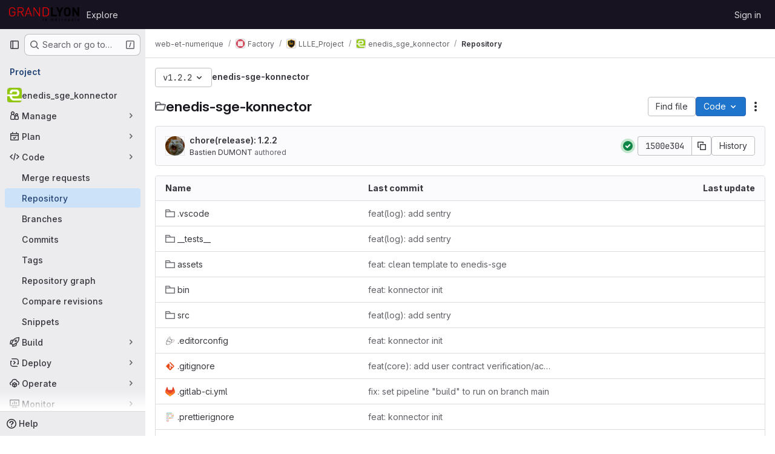

--- FILE ---
content_type: text/html; charset=utf-8
request_url: https://forge.grandlyon.com/web-et-numerique/factory/llle_project/enedis-sge-konnector/-/tree/v1.2.2
body_size: 10715
content:




<!DOCTYPE html>
<html class="gl-system ui-neutral with-top-bar with-header " lang="en">
<head prefix="og: http://ogp.me/ns#">
<meta charset="utf-8">
<meta content="IE=edge" http-equiv="X-UA-Compatible">
<meta content="width=device-width, initial-scale=1" name="viewport">
<title>Files · v1.2.2 · web-et-numerique / Factory / LLLE_Project / enedis_sge_konnector · GitLab</title>
<script>
//<![CDATA[
window.gon={};gon.api_version="v4";gon.default_avatar_url="https://forge.grandlyon.com/assets/no_avatar-849f9c04a3a0d0cea2424ae97b27447dc64a7dbfae83c036c45b403392f0e8ba.png";gon.max_file_size=50;gon.asset_host=null;gon.webpack_public_path="/assets/webpack/";gon.relative_url_root="";gon.user_color_mode="gl-system";gon.user_color_scheme="white";gon.markdown_surround_selection=null;gon.markdown_automatic_lists=null;gon.markdown_maintain_indentation=null;gon.math_rendering_limits_enabled=true;gon.allow_immediate_namespaces_deletion=true;gon.recaptcha_api_server_url="https://www.recaptcha.net/recaptcha/api.js";gon.recaptcha_sitekey=null;gon.gitlab_url="https://forge.grandlyon.com";gon.promo_url="https://about.gitlab.com";gon.forum_url="https://forum.gitlab.com";gon.docs_url="https://docs.gitlab.com";gon.revision="d80c7ce7b0f";gon.feature_category="source_code_management";gon.gitlab_logo="/assets/gitlab_logo-2957169c8ef64c58616a1ac3f4fc626e8a35ce4eb3ed31bb0d873712f2a041a0.png";gon.secure=true;gon.sprite_icons="/assets/icons-62cd41f10569bb5050df02409792752f47c042aa91f8d59f11b48b79e724f90d.svg";gon.sprite_file_icons="/assets/file_icons/file_icons-88a95467170997d6a4052c781684c8250847147987090747773c1ee27c513c5f.svg";gon.illustrations_path="/images/illustrations.svg";gon.emoji_sprites_css_path="/assets/emoji_sprites-bd26211944b9d072037ec97cb138f1a52cd03ef185cd38b8d1fcc963245199a1.css";gon.emoji_backend_version=4;gon.gridstack_css_path="/assets/lazy_bundles/gridstack-f42069e5c7b1542688660592b48f2cbd86e26b77030efd195d124dbd8fe64434.css";gon.test_env=false;gon.disable_animations=false;gon.suggested_label_colors={"#cc338b":"Magenta-pink","#dc143c":"Crimson","#c21e56":"Rose red","#cd5b45":"Dark coral","#ed9121":"Carrot orange","#eee600":"Titanium yellow","#009966":"Green-cyan","#8fbc8f":"Dark sea green","#6699cc":"Blue-gray","#e6e6fa":"Lavender","#9400d3":"Dark violet","#330066":"Deep violet","#36454f":"Charcoal grey","#808080":"Gray"};gon.first_day_of_week=1;gon.time_display_relative=true;gon.time_display_format=0;gon.ee=false;gon.jh=false;gon.dot_com=false;gon.uf_error_prefix="UF";gon.pat_prefix="";gon.keyboard_shortcuts_enabled=true;gon.broadcast_message_dismissal_path=null;gon.diagramsnet_url="https://embed.diagrams.net";gon.features={"uiForOrganizations":false,"organizationSwitching":false,"findAndReplace":false,"removeMonitorMetrics":true,"workItemViewForIssues":true,"newProjectCreationForm":false,"workItemsClientSideBoards":false,"glqlWorkItems":false,"glqlAggregation":false,"glqlTypescript":false,"whatsNewFeaturedCarousel":true,"paneledView":false,"imageLightboxes":false,"archiveGroup":false,"projectStudioEnabled":false,"duoSideRail":false,"inlineBlame":false,"directoryCodeDropdownUpdates":true,"repositoryFileTreeBrowser":false};
//]]>
</script>

<script>
//<![CDATA[
const root = document.documentElement;
if (window.matchMedia('(prefers-color-scheme: dark)').matches) {
  root.classList.add('gl-dark');
}

window.matchMedia('(prefers-color-scheme: dark)').addEventListener('change', (e) => {
  if (e.matches) {
    root.classList.add('gl-dark');
  } else {
    root.classList.remove('gl-dark');
  }
});

//]]>
</script>
<script>
//<![CDATA[
var gl = window.gl || {};
gl.startup_calls = {"/web-et-numerique/factory/llle_project/enedis-sge-konnector/-/refs/v1.2.2/logs_tree/?format=json\u0026offset=0":{},"/web-et-numerique/factory/llle_project/enedis-sge-konnector/-/blob/v1.2.2/README.md?format=json\u0026viewer=rich":{}};
gl.startup_graphql_calls = [{"query":"query pathLastCommit($projectPath: ID!, $path: String, $ref: String!, $refType: RefType) {\n  project(fullPath: $projectPath) {\n    __typename\n    id\n    repository {\n      __typename\n      lastCommit(path: $path, ref: $ref, refType: $refType) {\n        __typename\n        id\n        sha\n        title\n        titleHtml\n        descriptionHtml\n        message\n        webPath\n        committerName\n        committerEmail\n        committedDate\n        authoredDate\n        authorName\n        authorEmail\n        authorGravatar\n        author {\n          __typename\n          id\n          name\n          avatarUrl\n          webPath\n        }\n        signature {\n          __typename\n          ... on GpgSignature {\n            gpgKeyPrimaryKeyid\n            verificationStatus\n          }\n          ... on X509Signature {\n            verificationStatus\n            x509Certificate {\n              id\n              subject\n              subjectKeyIdentifier\n              x509Issuer {\n                id\n                subject\n                subjectKeyIdentifier\n              }\n            }\n          }\n          ... on SshSignature {\n            verificationStatus\n            keyFingerprintSha256\n          }\n        }\n        pipelines(ref: $ref, first: 1) {\n          __typename\n          edges {\n            __typename\n            node {\n              __typename\n              id\n              detailedStatus {\n                __typename\n                id\n                detailsPath\n                icon\n                text\n              }\n            }\n          }\n        }\n      }\n    }\n  }\n}\n","variables":{"projectPath":"web-et-numerique/factory/llle_project/enedis-sge-konnector","ref":"v1.2.2","path":"","refType":null}},{"query":"query getPermissions($projectPath: ID!) {\n  project(fullPath: $projectPath) {\n    id\n    __typename\n    userPermissions {\n      __typename\n      pushCode\n      forkProject\n      createMergeRequestIn\n    }\n  }\n}\n","variables":{"projectPath":"web-et-numerique/factory/llle_project/enedis-sge-konnector"}},{"query":"fragment PageInfo on PageInfo {\n  __typename\n  hasNextPage\n  hasPreviousPage\n  startCursor\n  endCursor\n}\n\nfragment TreeEntry on Entry {\n  __typename\n  id\n  sha\n  name\n  flatPath\n  type\n}\n\nquery getFiles(\n  $projectPath: ID!\n  $path: String\n  $ref: String!\n  $refType: RefType\n  $pageSize: Int!\n  $nextPageCursor: String\n) {\n  project(fullPath: $projectPath) {\n    id\n    __typename\n    repository {\n      __typename\n      tree(path: $path, ref: $ref, refType: $refType) {\n        __typename\n        trees(first: $pageSize, after: $nextPageCursor) {\n          __typename\n          edges {\n            __typename\n            node {\n              ...TreeEntry\n              webPath\n            }\n          }\n          pageInfo {\n            ...PageInfo\n          }\n        }\n        submodules(first: $pageSize, after: $nextPageCursor) {\n          __typename\n          edges {\n            __typename\n            node {\n              ...TreeEntry\n              webUrl\n              treeUrl\n            }\n          }\n          pageInfo {\n            ...PageInfo\n          }\n        }\n        blobs(first: $pageSize, after: $nextPageCursor) {\n          __typename\n          edges {\n            __typename\n            node {\n              ...TreeEntry\n              mode\n              webPath\n              lfsOid\n            }\n          }\n          pageInfo {\n            ...PageInfo\n          }\n        }\n      }\n    }\n  }\n}\n","variables":{"nextPageCursor":"","pageSize":100,"projectPath":"web-et-numerique/factory/llle_project/enedis-sge-konnector","ref":"v1.2.2","path":"/","refType":null}}];

if (gl.startup_calls && window.fetch) {
  Object.keys(gl.startup_calls).forEach(apiCall => {
   gl.startup_calls[apiCall] = {
      fetchCall: fetch(apiCall, {
        // Emulate XHR for Rails AJAX request checks
        headers: {
          'X-Requested-With': 'XMLHttpRequest'
        },
        // fetch won’t send cookies in older browsers, unless you set the credentials init option.
        // We set to `same-origin` which is default value in modern browsers.
        // See https://github.com/whatwg/fetch/pull/585 for more information.
        credentials: 'same-origin'
      })
    };
  });
}
if (gl.startup_graphql_calls && window.fetch) {
  const headers = {"X-CSRF-Token":"MNZK1ufOR9bkzaICcrfrYUyLOQiBy4Jbu3SCKHLkwW6X03jL52WQh0937LcrBpdQVme8vgqki97Ycag6kq3NRg","x-gitlab-feature-category":"source_code_management"};
  const url = `https://forge.grandlyon.com/api/graphql`

  const opts = {
    method: "POST",
    headers: {
      "Content-Type": "application/json",
      ...headers,
    }
  };

  gl.startup_graphql_calls = gl.startup_graphql_calls.map(call => ({
    ...call,
    fetchCall: fetch(url, {
      ...opts,
      credentials: 'same-origin',
      body: JSON.stringify(call)
    })
  }))
}


//]]>
</script>



<meta content="light dark" name="color-scheme">
<link rel="stylesheet" href="/assets/application-31997b571ca7c6b3558c28dfe4ebb89a7935fcc042016b30cf4f655121658183.css" media="(prefers-color-scheme: light)" />
<link rel="stylesheet" href="/assets/application_dark-33557c9068371143727a4d6503db8b1d2946038c722ac6e5815522dee2e9ed17.css" media="(prefers-color-scheme: dark)" />
<link rel="stylesheet" href="/assets/page_bundles/tree-c8b2da86bd9f1872e6c1dc4ce2c95ee33b47a7181079717517d2a6cbe182fbf0.css" /><link rel="stylesheet" href="/assets/page_bundles/commit_description-9e7efe20f0cef17d0606edabfad0418e9eb224aaeaa2dae32c817060fa60abcc.css" /><link rel="stylesheet" href="/assets/page_bundles/projects-6c68dbce82c8ad08ca756be341b31c8cb69af645ef5c77d4f873fa7df3002537.css" /><link rel="stylesheet" href="/assets/page_bundles/work_items-9c736722b9bb76f2c57757ed1bae3a5e79456e78cba897d309ea0aab9503330c.css" /><link rel="stylesheet" href="/assets/page_bundles/notes_shared-57a4db43ec755df32d86f7c5cdd49148a3b4135f33e08d3eee766fa405736239.css" />
<link rel="stylesheet" href="/assets/application_utilities-e3b0c44298fc1c149afbf4c8996fb92427ae41e4649b934ca495991b7852b855.css" media="(prefers-color-scheme: light)" />
<link rel="stylesheet" href="/assets/application_utilities_dark-e3b0c44298fc1c149afbf4c8996fb92427ae41e4649b934ca495991b7852b855.css" media="(prefers-color-scheme: dark)" />
<link rel="stylesheet" href="/assets/tailwind-a9fde9b8ef840a75f25766bd8ab8b53262d10d4a4925fa5da3838923cf8e482f.css" />


<link rel="stylesheet" href="/assets/fonts-deb7ad1d55ca77c0172d8538d53442af63604ff490c74acc2859db295c125bdb.css" />
<link rel="stylesheet" href="/assets/highlight/themes/white-be4fdae1a25a255ed59f155dc9b7449697d7552a98dd3965643301056c8f426a.css" media="(prefers-color-scheme: light)" />
<link rel="stylesheet" href="/assets/highlight/themes/dark-77ed54f14352adb6ae26be56730f321e0273576f8be6e1f73d1d2ac3ec191a0b.css" media="(prefers-color-scheme: dark)" />

<script src="/assets/webpack/runtime.e50f31f5.bundle.js" defer="defer"></script>
<script src="/assets/webpack/main.0ac71cf5.chunk.js" defer="defer"></script>
<script src="/assets/webpack/tracker.4ac2efa2.chunk.js" defer="defer"></script>
<script>
//<![CDATA[
window.snowplowOptions = {"namespace":"gl","hostname":"forge.grandlyon.com:443","postPath":"/-/collect_events","forceSecureTracker":true,"appId":"gitlab_sm"}

gl = window.gl || {};
gl.snowplowStandardContext = {"schema":"iglu:com.gitlab/gitlab_standard/jsonschema/1-1-7","data":{"environment":"self-managed","source":"gitlab-rails","correlation_id":"01KFRR5F746EPWGD5ZPRFBV8V8","plan":"free","extra":{},"user_id":null,"global_user_id":null,"user_type":null,"is_gitlab_team_member":null,"namespace_id":214,"ultimate_parent_namespace_id":23,"project_id":754,"feature_enabled_by_namespace_ids":null,"realm":"self-managed","instance_id":"48716bfe-7084-4f8b-83ad-79f1587d3db3","unique_instance_id":"1b11fea4-7783-526a-8b34-def91ab70232","host_name":"forge.grandlyon.com","instance_version":"18.5.5","context_generated_at":"2026-01-24T19:37:15.878Z"}}
gl.snowplowPseudonymizedPageUrl = "https://forge.grandlyon.com/namespace214/project754/-/tree/v1.2.2";
gl.maskedDefaultReferrerUrl = null;
gl.ga4MeasurementId = 'G-ENFH3X7M5Y';
gl.duoEvents = [];
gl.onlySendDuoEvents = true;


//]]>
</script>
<link rel="preload" href="/assets/application_utilities-e3b0c44298fc1c149afbf4c8996fb92427ae41e4649b934ca495991b7852b855.css" as="style" type="text/css">
<link rel="preload" href="/assets/application-31997b571ca7c6b3558c28dfe4ebb89a7935fcc042016b30cf4f655121658183.css" as="style" type="text/css">
<link rel="preload" href="/assets/highlight/themes/white-be4fdae1a25a255ed59f155dc9b7449697d7552a98dd3965643301056c8f426a.css" as="style" type="text/css">




<script src="/assets/webpack/commons-pages.groups.new-pages.import.gitlab_projects.new-pages.import.manifest.new-pages.projects.n-44c6c18e.3cf8684d.chunk.js" defer="defer"></script>
<script src="/assets/webpack/commons-pages.search.show-super_sidebar.c76916f4.chunk.js" defer="defer"></script>
<script src="/assets/webpack/super_sidebar.40335732.chunk.js" defer="defer"></script>
<script src="/assets/webpack/commons-pages.projects-pages.projects.activity-pages.projects.alert_management.details-pages.project-2e472f70.e1b4e5a0.chunk.js" defer="defer"></script>
<script src="/assets/webpack/17193943.3d5c0e15.chunk.js" defer="defer"></script>
<script src="/assets/webpack/commons-pages.groups.packages-pages.groups.registry.repositories-pages.projects.blob.show-pages.proj-5dce5667.6347520c.chunk.js" defer="defer"></script>
<script src="/assets/webpack/commons-pages.projects.blob.show-pages.projects.branches.new-pages.projects.commits.show-pages.proje-81161c0b.37bbe678.chunk.js" defer="defer"></script>
<script src="/assets/webpack/commons-pages.import.bitbucket_server.new-pages.import.gitea.new-pages.import.gitlab_projects.new-pa-7a549248.df49ec20.chunk.js" defer="defer"></script>
<script src="/assets/webpack/dbe6a049.8c51c52f.chunk.js" defer="defer"></script>
<script src="/assets/webpack/commons-pages.projects.blob.show-pages.projects.show-pages.projects.snippets.edit-pages.projects.sni-42df7d4c.3a43e86e.chunk.js" defer="defer"></script>
<script src="/assets/webpack/commons-pages.projects.blob.show-pages.projects.show-pages.projects.snippets.show-pages.projects.tre-c684fcf6.6831d9b8.chunk.js" defer="defer"></script>
<script src="/assets/webpack/commons-pages.projects.blob.edit-pages.projects.blob.new-pages.projects.blob.show-pages.projects.sho-ec79e51c.2a8f769a.chunk.js" defer="defer"></script>
<script src="/assets/webpack/commons-pages.projects.blob.show-pages.projects.commits.show-pages.projects.show-pages.projects.tree.show.7f54bbc2.chunk.js" defer="defer"></script>
<script src="/assets/webpack/commons-pages.projects.blob.show-pages.projects.show-pages.projects.tree.show-pages.search.show.d1fa2a17.chunk.js" defer="defer"></script>
<script src="/assets/webpack/commons-pages.projects.blame.show-pages.projects.blob.show-pages.projects.show-pages.projects.tree.show.074f3747.chunk.js" defer="defer"></script>
<script src="/assets/webpack/commons-pages.projects.blob.show-pages.projects.show-pages.projects.tree.show.886680a5.chunk.js" defer="defer"></script>
<script src="/assets/webpack/commons-pages.projects.blob.show-pages.projects.tree.show-treeList.eff359d3.chunk.js" defer="defer"></script>
<script src="/assets/webpack/pages.projects.tree.show.f22ab7f9.chunk.js" defer="defer"></script>

<meta content="object" property="og:type">
<meta content="GitLab" property="og:site_name">
<meta content="Files · v1.2.2 · web-et-numerique / Factory / LLLE_Project / enedis_sge_konnector · GitLab" property="og:title">
<meta content="Retrieving consumption data from Enedis SGE SOAP api" property="og:description">
<meta content="https://forge.grandlyon.com/uploads/-/system/project/avatar/754/Logo_enedis_header.png" property="og:image">
<meta content="64" property="og:image:width">
<meta content="64" property="og:image:height">
<meta content="https://forge.grandlyon.com/web-et-numerique/factory/llle_project/enedis-sge-konnector/-/tree/v1.2.2" property="og:url">
<meta content="summary" property="twitter:card">
<meta content="Files · v1.2.2 · web-et-numerique / Factory / LLLE_Project / enedis_sge_konnector · GitLab" property="twitter:title">
<meta content="Retrieving consumption data from Enedis SGE SOAP api" property="twitter:description">
<meta content="https://forge.grandlyon.com/uploads/-/system/project/avatar/754/Logo_enedis_header.png" property="twitter:image">

<meta name="csrf-param" content="authenticity_token" />
<meta name="csrf-token" content="IxuY3HGH30NCT884EXst6OdDKbIqbwNRgOLhKt8Kqq2EHqrBcSwIEun1gY1IylHZ_a-sBKEACtTj58s4P0OmhQ" />
<meta name="csp-nonce" />
<meta name="action-cable-url" content="/-/cable" />
<link href="/-/manifest.json" rel="manifest">
<link rel="icon" type="image/png" href="/uploads/-/system/appearance/favicon/1/Favicon_Forge_Logicielle.png" id="favicon" data-original-href="/uploads/-/system/appearance/favicon/1/Favicon_Forge_Logicielle.png" />
<link rel="apple-touch-icon" type="image/x-icon" href="/assets/apple-touch-icon-b049d4bc0dd9626f31db825d61880737befc7835982586d015bded10b4435460.png" />
<link href="/search/opensearch.xml" rel="search" title="Search GitLab" type="application/opensearchdescription+xml">
<link rel="alternate" type="application/atom+xml" title="enedis_sge_konnector:v1.2.2 commits" href="https://forge.grandlyon.com/web-et-numerique/factory/llle_project/enedis-sge-konnector/-/commits/v1.2.2?format=atom" />




<meta content="Retrieving consumption data from Enedis SGE SOAP api" name="description">
<meta content="#ececef" name="theme-color">
</head>

<body class="tab-width-8 gl-browser-chrome gl-platform-mac body-fixed-scrollbar" data-group="llle_project" data-group-full-path="web-et-numerique/factory/llle_project" data-namespace-id="214" data-page="projects:tree:show" data-page-type-id="v1.2.2" data-project="enedis-sge-konnector" data-project-full-path="web-et-numerique/factory/llle_project/enedis-sge-konnector" data-project-id="754" data-project-studio-available="false" data-project-studio-enabled="false">
<div id="js-tooltips-container"></div>

<script>
//<![CDATA[
gl = window.gl || {};
gl.client = {"isChrome":true,"isMac":true};


//]]>
</script>


<header class="header-logged-out" data-testid="navbar">
<a class="gl-sr-only gl-accessibility" href="#content-body">Skip to content</a>
<div class="container-fluid">
<nav aria-label="Explore GitLab" class="header-logged-out-nav gl-flex gl-gap-3 gl-justify-between">
<div class="gl-flex gl-items-center gl-gap-1">
<span class="gl-sr-only">GitLab</span>
<a title="Homepage" id="logo" class="header-logged-out-logo has-tooltip" aria-label="Homepage" data-track-label="main_navigation" data-track-action="click_gitlab_logo_link" data-track-property="navigation_top" href="/"><img class="brand-header-logo lazy" alt="" data-src="/uploads/-/system/appearance/header_logo/1/logo-grand-lyon-la-metropole.png" src="[data-uri]" />
</a></div>
<ul class="gl-list-none gl-p-0 gl-m-0 gl-flex gl-gap-3 gl-items-center gl-grow">
<li class="header-logged-out-nav-item">
<a class="" href="/explore">Explore</a>
</li>
</ul>
<ul class="gl-list-none gl-p-0 gl-m-0 gl-flex gl-gap-3 gl-items-center gl-justify-end">
<li class="header-logged-out-nav-item">
<a href="/users/sign_in?redirect_to_referer=yes">Sign in</a>
</li>
</ul>
</nav>
</div>
</header>

<div class="layout-page page-with-super-sidebar">
<aside class="js-super-sidebar super-sidebar super-sidebar-loading" data-command-palette="{&quot;project_files_url&quot;:&quot;/web-et-numerique/factory/llle_project/enedis-sge-konnector/-/files/v1.2.2?format=json&quot;,&quot;project_blob_url&quot;:&quot;/web-et-numerique/factory/llle_project/enedis-sge-konnector/-/blob/v1.2.2&quot;}" data-force-desktop-expanded-sidebar="" data-is-saas="false" data-root-path="/" data-sidebar="{&quot;is_logged_in&quot;:false,&quot;compare_plans_url&quot;:&quot;https://about.gitlab.com/pricing&quot;,&quot;context_switcher_links&quot;:[{&quot;title&quot;:&quot;Explore&quot;,&quot;link&quot;:&quot;/explore&quot;,&quot;icon&quot;:&quot;compass&quot;}],&quot;current_menu_items&quot;:[{&quot;id&quot;:&quot;project_overview&quot;,&quot;title&quot;:&quot;enedis_sge_konnector&quot;,&quot;avatar&quot;:&quot;/uploads/-/system/project/avatar/754/Logo_enedis_header.png&quot;,&quot;entity_id&quot;:754,&quot;link&quot;:&quot;/web-et-numerique/factory/llle_project/enedis-sge-konnector&quot;,&quot;link_classes&quot;:&quot;shortcuts-project&quot;,&quot;is_active&quot;:false},{&quot;id&quot;:&quot;manage_menu&quot;,&quot;title&quot;:&quot;Manage&quot;,&quot;icon&quot;:&quot;users&quot;,&quot;avatar_shape&quot;:&quot;rect&quot;,&quot;link&quot;:&quot;/web-et-numerique/factory/llle_project/enedis-sge-konnector/activity&quot;,&quot;is_active&quot;:false,&quot;items&quot;:[{&quot;id&quot;:&quot;activity&quot;,&quot;title&quot;:&quot;Activity&quot;,&quot;link&quot;:&quot;/web-et-numerique/factory/llle_project/enedis-sge-konnector/activity&quot;,&quot;link_classes&quot;:&quot;shortcuts-project-activity&quot;,&quot;is_active&quot;:false},{&quot;id&quot;:&quot;members&quot;,&quot;title&quot;:&quot;Members&quot;,&quot;link&quot;:&quot;/web-et-numerique/factory/llle_project/enedis-sge-konnector/-/project_members&quot;,&quot;is_active&quot;:false},{&quot;id&quot;:&quot;labels&quot;,&quot;title&quot;:&quot;Labels&quot;,&quot;link&quot;:&quot;/web-et-numerique/factory/llle_project/enedis-sge-konnector/-/labels&quot;,&quot;is_active&quot;:false}],&quot;separated&quot;:false},{&quot;id&quot;:&quot;plan_menu&quot;,&quot;title&quot;:&quot;Plan&quot;,&quot;icon&quot;:&quot;planning&quot;,&quot;avatar_shape&quot;:&quot;rect&quot;,&quot;link&quot;:&quot;/web-et-numerique/factory/llle_project/enedis-sge-konnector/-/issues&quot;,&quot;is_active&quot;:false,&quot;items&quot;:[{&quot;id&quot;:&quot;project_issue_list&quot;,&quot;title&quot;:&quot;Issues&quot;,&quot;link&quot;:&quot;/web-et-numerique/factory/llle_project/enedis-sge-konnector/-/issues&quot;,&quot;link_classes&quot;:&quot;shortcuts-issues has-sub-items&quot;,&quot;pill_count_field&quot;:&quot;openIssuesCount&quot;,&quot;pill_count_dynamic&quot;:false,&quot;is_active&quot;:false},{&quot;id&quot;:&quot;boards&quot;,&quot;title&quot;:&quot;Issue boards&quot;,&quot;link&quot;:&quot;/web-et-numerique/factory/llle_project/enedis-sge-konnector/-/boards&quot;,&quot;link_classes&quot;:&quot;shortcuts-issue-boards&quot;,&quot;is_active&quot;:false},{&quot;id&quot;:&quot;milestones&quot;,&quot;title&quot;:&quot;Milestones&quot;,&quot;link&quot;:&quot;/web-et-numerique/factory/llle_project/enedis-sge-konnector/-/milestones&quot;,&quot;is_active&quot;:false},{&quot;id&quot;:&quot;project_wiki&quot;,&quot;title&quot;:&quot;Wiki&quot;,&quot;link&quot;:&quot;/web-et-numerique/factory/llle_project/enedis-sge-konnector/-/wikis/home&quot;,&quot;link_classes&quot;:&quot;shortcuts-wiki&quot;,&quot;is_active&quot;:false}],&quot;separated&quot;:false},{&quot;id&quot;:&quot;code_menu&quot;,&quot;title&quot;:&quot;Code&quot;,&quot;icon&quot;:&quot;code&quot;,&quot;avatar_shape&quot;:&quot;rect&quot;,&quot;link&quot;:&quot;/web-et-numerique/factory/llle_project/enedis-sge-konnector/-/merge_requests&quot;,&quot;is_active&quot;:true,&quot;items&quot;:[{&quot;id&quot;:&quot;project_merge_request_list&quot;,&quot;title&quot;:&quot;Merge requests&quot;,&quot;link&quot;:&quot;/web-et-numerique/factory/llle_project/enedis-sge-konnector/-/merge_requests&quot;,&quot;link_classes&quot;:&quot;shortcuts-merge_requests&quot;,&quot;pill_count_field&quot;:&quot;openMergeRequestsCount&quot;,&quot;pill_count_dynamic&quot;:false,&quot;is_active&quot;:false},{&quot;id&quot;:&quot;files&quot;,&quot;title&quot;:&quot;Repository&quot;,&quot;link&quot;:&quot;/web-et-numerique/factory/llle_project/enedis-sge-konnector/-/tree/v1.2.2&quot;,&quot;link_classes&quot;:&quot;shortcuts-tree&quot;,&quot;is_active&quot;:true},{&quot;id&quot;:&quot;branches&quot;,&quot;title&quot;:&quot;Branches&quot;,&quot;link&quot;:&quot;/web-et-numerique/factory/llle_project/enedis-sge-konnector/-/branches&quot;,&quot;is_active&quot;:false},{&quot;id&quot;:&quot;commits&quot;,&quot;title&quot;:&quot;Commits&quot;,&quot;link&quot;:&quot;/web-et-numerique/factory/llle_project/enedis-sge-konnector/-/commits/v1.2.2&quot;,&quot;link_classes&quot;:&quot;shortcuts-commits&quot;,&quot;is_active&quot;:false},{&quot;id&quot;:&quot;tags&quot;,&quot;title&quot;:&quot;Tags&quot;,&quot;link&quot;:&quot;/web-et-numerique/factory/llle_project/enedis-sge-konnector/-/tags&quot;,&quot;is_active&quot;:false},{&quot;id&quot;:&quot;graphs&quot;,&quot;title&quot;:&quot;Repository graph&quot;,&quot;link&quot;:&quot;/web-et-numerique/factory/llle_project/enedis-sge-konnector/-/network/v1.2.2&quot;,&quot;link_classes&quot;:&quot;shortcuts-network&quot;,&quot;is_active&quot;:false},{&quot;id&quot;:&quot;compare&quot;,&quot;title&quot;:&quot;Compare revisions&quot;,&quot;link&quot;:&quot;/web-et-numerique/factory/llle_project/enedis-sge-konnector/-/compare?from=dev\u0026to=v1.2.2&quot;,&quot;is_active&quot;:false},{&quot;id&quot;:&quot;project_snippets&quot;,&quot;title&quot;:&quot;Snippets&quot;,&quot;link&quot;:&quot;/web-et-numerique/factory/llle_project/enedis-sge-konnector/-/snippets&quot;,&quot;link_classes&quot;:&quot;shortcuts-snippets&quot;,&quot;is_active&quot;:false}],&quot;separated&quot;:false},{&quot;id&quot;:&quot;build_menu&quot;,&quot;title&quot;:&quot;Build&quot;,&quot;icon&quot;:&quot;rocket&quot;,&quot;avatar_shape&quot;:&quot;rect&quot;,&quot;link&quot;:&quot;/web-et-numerique/factory/llle_project/enedis-sge-konnector/-/pipelines&quot;,&quot;is_active&quot;:false,&quot;items&quot;:[{&quot;id&quot;:&quot;pipelines&quot;,&quot;title&quot;:&quot;Pipelines&quot;,&quot;link&quot;:&quot;/web-et-numerique/factory/llle_project/enedis-sge-konnector/-/pipelines&quot;,&quot;link_classes&quot;:&quot;shortcuts-pipelines&quot;,&quot;is_active&quot;:false},{&quot;id&quot;:&quot;jobs&quot;,&quot;title&quot;:&quot;Jobs&quot;,&quot;link&quot;:&quot;/web-et-numerique/factory/llle_project/enedis-sge-konnector/-/jobs&quot;,&quot;link_classes&quot;:&quot;shortcuts-builds&quot;,&quot;is_active&quot;:false},{&quot;id&quot;:&quot;pipeline_schedules&quot;,&quot;title&quot;:&quot;Pipeline schedules&quot;,&quot;link&quot;:&quot;/web-et-numerique/factory/llle_project/enedis-sge-konnector/-/pipeline_schedules&quot;,&quot;link_classes&quot;:&quot;shortcuts-builds&quot;,&quot;is_active&quot;:false},{&quot;id&quot;:&quot;artifacts&quot;,&quot;title&quot;:&quot;Artifacts&quot;,&quot;link&quot;:&quot;/web-et-numerique/factory/llle_project/enedis-sge-konnector/-/artifacts&quot;,&quot;link_classes&quot;:&quot;shortcuts-builds&quot;,&quot;is_active&quot;:false}],&quot;separated&quot;:false},{&quot;id&quot;:&quot;deploy_menu&quot;,&quot;title&quot;:&quot;Deploy&quot;,&quot;icon&quot;:&quot;deployments&quot;,&quot;avatar_shape&quot;:&quot;rect&quot;,&quot;link&quot;:&quot;/web-et-numerique/factory/llle_project/enedis-sge-konnector/-/releases&quot;,&quot;is_active&quot;:false,&quot;items&quot;:[{&quot;id&quot;:&quot;releases&quot;,&quot;title&quot;:&quot;Releases&quot;,&quot;link&quot;:&quot;/web-et-numerique/factory/llle_project/enedis-sge-konnector/-/releases&quot;,&quot;link_classes&quot;:&quot;shortcuts-deployments-releases&quot;,&quot;is_active&quot;:false},{&quot;id&quot;:&quot;container_registry&quot;,&quot;title&quot;:&quot;Container registry&quot;,&quot;link&quot;:&quot;/web-et-numerique/factory/llle_project/enedis-sge-konnector/container_registry&quot;,&quot;is_active&quot;:false},{&quot;id&quot;:&quot;model_registry&quot;,&quot;title&quot;:&quot;Model registry&quot;,&quot;link&quot;:&quot;/web-et-numerique/factory/llle_project/enedis-sge-konnector/-/ml/models&quot;,&quot;is_active&quot;:false}],&quot;separated&quot;:false},{&quot;id&quot;:&quot;operations_menu&quot;,&quot;title&quot;:&quot;Operate&quot;,&quot;icon&quot;:&quot;cloud-pod&quot;,&quot;avatar_shape&quot;:&quot;rect&quot;,&quot;link&quot;:&quot;/web-et-numerique/factory/llle_project/enedis-sge-konnector/-/environments&quot;,&quot;is_active&quot;:false,&quot;items&quot;:[{&quot;id&quot;:&quot;environments&quot;,&quot;title&quot;:&quot;Environments&quot;,&quot;link&quot;:&quot;/web-et-numerique/factory/llle_project/enedis-sge-konnector/-/environments&quot;,&quot;link_classes&quot;:&quot;shortcuts-environments&quot;,&quot;is_active&quot;:false}],&quot;separated&quot;:false},{&quot;id&quot;:&quot;monitor_menu&quot;,&quot;title&quot;:&quot;Monitor&quot;,&quot;icon&quot;:&quot;monitor&quot;,&quot;avatar_shape&quot;:&quot;rect&quot;,&quot;link&quot;:&quot;/web-et-numerique/factory/llle_project/enedis-sge-konnector/-/incidents&quot;,&quot;is_active&quot;:false,&quot;items&quot;:[{&quot;id&quot;:&quot;incidents&quot;,&quot;title&quot;:&quot;Incidents&quot;,&quot;link&quot;:&quot;/web-et-numerique/factory/llle_project/enedis-sge-konnector/-/incidents&quot;,&quot;is_active&quot;:false}],&quot;separated&quot;:false},{&quot;id&quot;:&quot;analyze_menu&quot;,&quot;title&quot;:&quot;Analyze&quot;,&quot;icon&quot;:&quot;chart&quot;,&quot;avatar_shape&quot;:&quot;rect&quot;,&quot;link&quot;:&quot;/web-et-numerique/factory/llle_project/enedis-sge-konnector/-/value_stream_analytics&quot;,&quot;is_active&quot;:false,&quot;items&quot;:[{&quot;id&quot;:&quot;cycle_analytics&quot;,&quot;title&quot;:&quot;Value stream analytics&quot;,&quot;link&quot;:&quot;/web-et-numerique/factory/llle_project/enedis-sge-konnector/-/value_stream_analytics&quot;,&quot;link_classes&quot;:&quot;shortcuts-project-cycle-analytics&quot;,&quot;is_active&quot;:false},{&quot;id&quot;:&quot;contributors&quot;,&quot;title&quot;:&quot;Contributor analytics&quot;,&quot;link&quot;:&quot;/web-et-numerique/factory/llle_project/enedis-sge-konnector/-/graphs/v1.2.2&quot;,&quot;is_active&quot;:false},{&quot;id&quot;:&quot;ci_cd_analytics&quot;,&quot;title&quot;:&quot;CI/CD analytics&quot;,&quot;link&quot;:&quot;/web-et-numerique/factory/llle_project/enedis-sge-konnector/-/pipelines/charts&quot;,&quot;is_active&quot;:false},{&quot;id&quot;:&quot;repository_analytics&quot;,&quot;title&quot;:&quot;Repository analytics&quot;,&quot;link&quot;:&quot;/web-et-numerique/factory/llle_project/enedis-sge-konnector/-/graphs/v1.2.2/charts&quot;,&quot;link_classes&quot;:&quot;shortcuts-repository-charts&quot;,&quot;is_active&quot;:false},{&quot;id&quot;:&quot;model_experiments&quot;,&quot;title&quot;:&quot;Model experiments&quot;,&quot;link&quot;:&quot;/web-et-numerique/factory/llle_project/enedis-sge-konnector/-/ml/experiments&quot;,&quot;is_active&quot;:false}],&quot;separated&quot;:false}],&quot;current_context_header&quot;:&quot;Project&quot;,&quot;support_path&quot;:&quot;https://about.gitlab.com/get-help/&quot;,&quot;docs_path&quot;:&quot;/help/docs&quot;,&quot;display_whats_new&quot;:false,&quot;show_version_check&quot;:null,&quot;search&quot;:{&quot;search_path&quot;:&quot;/search&quot;,&quot;issues_path&quot;:&quot;/dashboard/issues&quot;,&quot;mr_path&quot;:&quot;/dashboard/merge_requests&quot;,&quot;autocomplete_path&quot;:&quot;/search/autocomplete&quot;,&quot;settings_path&quot;:&quot;/search/settings&quot;,&quot;search_context&quot;:{&quot;group&quot;:{&quot;id&quot;:214,&quot;name&quot;:&quot;LLLE_Project&quot;,&quot;full_name&quot;:&quot;web-et-numerique / Factory / LLLE_Project&quot;},&quot;group_metadata&quot;:{&quot;issues_path&quot;:&quot;/groups/web-et-numerique/factory/llle_project/-/issues&quot;,&quot;mr_path&quot;:&quot;/groups/web-et-numerique/factory/llle_project/-/merge_requests&quot;},&quot;project&quot;:{&quot;id&quot;:754,&quot;name&quot;:&quot;enedis_sge_konnector&quot;},&quot;project_metadata&quot;:{&quot;mr_path&quot;:&quot;/web-et-numerique/factory/llle_project/enedis-sge-konnector/-/merge_requests&quot;,&quot;issues_path&quot;:&quot;/web-et-numerique/factory/llle_project/enedis-sge-konnector/-/issues&quot;},&quot;code_search&quot;:true,&quot;ref&quot;:&quot;v1.2.2&quot;,&quot;scope&quot;:null,&quot;for_snippets&quot;:null}},&quot;panel_type&quot;:&quot;project&quot;,&quot;shortcut_links&quot;:[{&quot;title&quot;:&quot;Snippets&quot;,&quot;href&quot;:&quot;/explore/snippets&quot;,&quot;css_class&quot;:&quot;dashboard-shortcuts-snippets&quot;},{&quot;title&quot;:&quot;Groups&quot;,&quot;href&quot;:&quot;/explore/groups&quot;,&quot;css_class&quot;:&quot;dashboard-shortcuts-groups&quot;},{&quot;title&quot;:&quot;Projects&quot;,&quot;href&quot;:&quot;/explore/projects/starred&quot;,&quot;css_class&quot;:&quot;dashboard-shortcuts-projects&quot;}],&quot;terms&quot;:&quot;/-/users/terms&quot;}"></aside>


<div class="content-wrapper">
<div class="broadcast-wrapper">



</div>
<div class="alert-wrapper alert-wrapper-top-space gl-flex gl-flex-col gl-gap-3 container-fluid container-limited">



























</div>

<div class="top-bar-fixed container-fluid" data-testid="top-bar">
<div class="top-bar-container gl-flex gl-items-center gl-gap-2">
<div class="gl-grow gl-basis-0 gl-flex gl-items-center gl-justify-start gl-gap-3">
<button class="gl-button btn btn-icon btn-md btn-default btn-default-tertiary js-super-sidebar-toggle-expand super-sidebar-toggle -gl-ml-3" aria-controls="super-sidebar" aria-expanded="false" aria-label="Primary navigation sidebar" type="button"><svg class="s16 gl-icon gl-button-icon " data-testid="sidebar-icon"><use href="/assets/icons-62cd41f10569bb5050df02409792752f47c042aa91f8d59f11b48b79e724f90d.svg#sidebar"></use></svg>

</button>
<script type="application/ld+json">
{"@context":"https://schema.org","@type":"BreadcrumbList","itemListElement":[{"@type":"ListItem","position":1,"name":"web-et-numerique","item":"https://forge.grandlyon.com/web-et-numerique"},{"@type":"ListItem","position":2,"name":"Factory","item":"https://forge.grandlyon.com/web-et-numerique/factory"},{"@type":"ListItem","position":3,"name":"LLLE_Project","item":"https://forge.grandlyon.com/web-et-numerique/factory/llle_project"},{"@type":"ListItem","position":4,"name":"enedis_sge_konnector","item":"https://forge.grandlyon.com/web-et-numerique/factory/llle_project/enedis-sge-konnector"},{"@type":"ListItem","position":5,"name":"Repository","item":"https://forge.grandlyon.com/web-et-numerique/factory/llle_project/enedis-sge-konnector/-/tree/v1.2.2"}]}


</script>
<div data-testid="breadcrumb-links" id="js-vue-page-breadcrumbs-wrapper">
<div data-breadcrumbs-json="[{&quot;text&quot;:&quot;web-et-numerique&quot;,&quot;href&quot;:&quot;/web-et-numerique&quot;,&quot;avatarPath&quot;:null},{&quot;text&quot;:&quot;Factory&quot;,&quot;href&quot;:&quot;/web-et-numerique/factory&quot;,&quot;avatarPath&quot;:&quot;/uploads/-/system/group/avatar/1518/9495731.png&quot;},{&quot;text&quot;:&quot;LLLE_Project&quot;,&quot;href&quot;:&quot;/web-et-numerique/factory/llle_project&quot;,&quot;avatarPath&quot;:&quot;/uploads/-/system/group/avatar/214/State_Default__Size_512px.png&quot;},{&quot;text&quot;:&quot;enedis_sge_konnector&quot;,&quot;href&quot;:&quot;/web-et-numerique/factory/llle_project/enedis-sge-konnector&quot;,&quot;avatarPath&quot;:&quot;/uploads/-/system/project/avatar/754/Logo_enedis_header.png&quot;},{&quot;text&quot;:&quot;Repository&quot;,&quot;href&quot;:&quot;/web-et-numerique/factory/llle_project/enedis-sge-konnector/-/tree/v1.2.2&quot;,&quot;avatarPath&quot;:null}]" id="js-vue-page-breadcrumbs"></div>
<div id="js-injected-page-breadcrumbs"></div>
<div id="js-page-breadcrumbs-extra"></div>
</div>


</div>

</div>
</div>

<div class="container-fluid container-limited project-highlight-puc">
<main class="content" id="content-body" itemscope itemtype="http://schema.org/SoftwareSourceCode">
<div id="js-drawer-container"></div>
<div class="flash-container flash-container-page sticky" data-testid="flash-container">
<div id="js-global-alerts"></div>
</div>







<div class="tree-holder gl-clearfix js-per-page gl-mt-5" data-blame-per-page="1000" id="tree-holder">
<div data-breadcrumbs-can-collaborate="false" data-breadcrumbs-can-edit-tree="false" data-breadcrumbs-can-push-code="false" data-breadcrumbs-can-push-to-branch="false" data-breadcrumbs-new-blob-path="/web-et-numerique/factory/llle_project/enedis-sge-konnector/-/new/v1.2.2" data-breadcrumbs-new-branch-path="/web-et-numerique/factory/llle_project/enedis-sge-konnector/-/branches/new" data-breadcrumbs-new-dir-path="/web-et-numerique/factory/llle_project/enedis-sge-konnector/-/create_dir/v1.2.2" data-breadcrumbs-new-tag-path="/web-et-numerique/factory/llle_project/enedis-sge-konnector/-/tags/new" data-breadcrumbs-upload-path="/web-et-numerique/factory/llle_project/enedis-sge-konnector/-/create/v1.2.2" data-compare-path="/web-et-numerique/factory/llle_project/enedis-sge-konnector/-/compare?from=dev&amp;to=v1.2.2" data-download-links="[{&quot;text&quot;:&quot;zip&quot;,&quot;path&quot;:&quot;/web-et-numerique/factory/llle_project/enedis-sge-konnector/-/archive/v1.2.2/enedis-sge-konnector-v1.2.2.zip&quot;},{&quot;text&quot;:&quot;tar.gz&quot;,&quot;path&quot;:&quot;/web-et-numerique/factory/llle_project/enedis-sge-konnector/-/archive/v1.2.2/enedis-sge-konnector-v1.2.2.tar.gz&quot;},{&quot;text&quot;:&quot;tar.bz2&quot;,&quot;path&quot;:&quot;/web-et-numerique/factory/llle_project/enedis-sge-konnector/-/archive/v1.2.2/enedis-sge-konnector-v1.2.2.tar.bz2&quot;},{&quot;text&quot;:&quot;tar&quot;,&quot;path&quot;:&quot;/web-et-numerique/factory/llle_project/enedis-sge-konnector/-/archive/v1.2.2/enedis-sge-konnector-v1.2.2.tar&quot;}]" data-escaped-ref="v1.2.2" data-http-url="https://forge.grandlyon.com/web-et-numerique/factory/llle_project/enedis-sge-konnector.git" data-project-id="754" data-project-path="web-et-numerique/factory/llle_project/enedis-sge-konnector" data-project-root-path="/web-et-numerique/factory/llle_project/enedis-sge-konnector" data-ref="v1.2.2" data-ref-type="" data-root-ref="dev" data-ssh-url="git@forge.grandlyon.com:web-et-numerique/factory/llle_project/enedis-sge-konnector.git" data-web-ide-button-default-branch="dev" data-web-ide-button-options="{&quot;project_path&quot;:&quot;web-et-numerique/factory/llle_project/enedis-sge-konnector&quot;,&quot;ref&quot;:&quot;v1.2.2&quot;,&quot;is_fork&quot;:false,&quot;needs_to_fork&quot;:true,&quot;gitpod_enabled&quot;:false,&quot;is_blob&quot;:false,&quot;show_edit_button&quot;:false,&quot;show_web_ide_button&quot;:false,&quot;show_gitpod_button&quot;:false,&quot;show_pipeline_editor_button&quot;:false,&quot;web_ide_url&quot;:&quot;/-/ide/project/web-et-numerique/factory/llle_project/enedis-sge-konnector/edit/v1.2.2&quot;,&quot;edit_url&quot;:&quot;&quot;,&quot;pipeline_editor_url&quot;:&quot;/web-et-numerique/factory/llle_project/enedis-sge-konnector/-/ci/editor?branch_name=v1.2.2&quot;,&quot;gitpod_url&quot;:&quot;&quot;,&quot;user_preferences_gitpod_path&quot;:&quot;/-/profile/preferences#user_gitpod_enabled&quot;,&quot;user_profile_enable_gitpod_path&quot;:&quot;/-/user_settings/profile?user%5Bgitpod_enabled%5D=true&quot;,&quot;fork_path&quot;:&quot;/web-et-numerique/factory/llle_project/enedis-sge-konnector/-/forks/new&quot;,&quot;fork_modal_id&quot;:null}" data-xcode-url="" id="js-repository-blob-header-app"></div>
<div class="info-well project-last-commit gl-mt-5">
<div class="gl-flex gl-items-center gl-justify-center gl-m-auto gl-min-h-9 @lg/panel:gl-min-h-[4.5rem]" data-history-link="/web-et-numerique/factory/llle_project/enedis-sge-konnector/-/commits/v1.2.2" data-ref-type="" id="js-last-commit">
<div class="gl-spinner-container" role="status"><span aria-hidden class="gl-spinner gl-spinner-md gl-spinner-dark !gl-align-text-bottom"></span><span class="gl-sr-only !gl-absolute">Loading</span>
</div>
</div>
</div>
<div data-escaped-ref="v1.2.2" data-full-name="web-et-numerique / Factory / LLLE_Project / enedis_sge_konnector" data-has-revs-file="false" data-project-path="web-et-numerique/factory/llle_project/enedis-sge-konnector" data-project-short-path="enedis-sge-konnector" data-ref="v1.2.2" id="js-tree-list"></div>

</div>

<script>
//<![CDATA[
  window.gl = window.gl || {};
  window.gl.webIDEPath = '/-/ide/project/web-et-numerique/factory/llle_project/enedis-sge-konnector/edit/v1.2.2'


//]]>
</script>
<div data-ambiguous="false" data-ref="v1.2.2" id="js-ambiguous-ref-modal"></div>

</main>
</div>


</div>
</div>


<script>
//<![CDATA[
if ('loading' in HTMLImageElement.prototype) {
  document.querySelectorAll('img.lazy').forEach(img => {
    img.loading = 'lazy';
    let imgUrl = img.dataset.src;
    // Only adding width + height for avatars for now
    if (imgUrl.indexOf('/avatar/') > -1 && imgUrl.indexOf('?') === -1) {
      const targetWidth = img.getAttribute('width') || img.width;
      imgUrl += `?width=${targetWidth}`;
    }
    img.src = imgUrl;
    img.removeAttribute('data-src');
    img.classList.remove('lazy');
    img.classList.add('js-lazy-loaded');
    img.dataset.testid = 'js-lazy-loaded-content';
  });
}

//]]>
</script>
<script>
//<![CDATA[
gl = window.gl || {};
gl.experiments = {};


//]]>
</script>

</body>
</html>



--- FILE ---
content_type: text/css; charset=utf-8
request_url: https://forge.grandlyon.com/assets/page_bundles/work_items-9c736722b9bb76f2c57757ed1bae3a5e79456e78cba897d309ea0aab9503330c.css
body_size: 2698
content:
.description li{position:relative;margin-inline-start:2.25rem}.description li .drag-icon{position:absolute;inset-block-start:.3rem;inset-inline-start:-2.3rem;padding-inline-end:1rem;width:2rem}.description li .task-list-item-actions-wrapper{position:absolute;inset-block-start:0;inset-inline-end:-2rem}.description li .task-list-item-actions[aria-expanded=true],.description li .task-list-item-actions:is(:focus,:hover){opacity:1}.description .has-task-list-item-actions>:is(ul,ol)>li{margin-inline-end:2rem}.description ul.task-list>li.task-list-item{margin-inline-start:.5rem !important}.description ul.task-list>li.task-list-item>.drag-icon{inset-inline-start:-0.6rem}.glql-actions li{margin-left:var(--gl-spacing-scale-2)}.is-ghost{opacity:.3;pointer-events:none}.issues-list.manual-ordering{background-color:var(--gl-background-color-subtle);border-radius:.25rem;padding:8px}.issues-list.manual-ordering .issue{background-color:var(--gl-background-color-section);margin-bottom:8px;border-radius:.25rem;border:1px solid var(--gl-border-color-section);box-shadow:0 1px 2px rgba(0,0,0,.1)}.issues-list .issue{padding:10px 16px;position:relative}.issues-list .issue .title{margin-bottom:2px}.is-ghost{opacity:.3;pointer-events:none}#work-item-detail-modal .flash-container.flash-container-page.sticky{top:-8px}.gl-modal .work-item-view,:where(.page-with-panels) .work-item-view,.work-item-drawer .work-item-view:not(:has(.design-detail)){container-name:work-item-view;container-type:inline-size}.work-item-drawer{transition:none}@container panel (width < 768px){:where(html.with-gl-container-queries) .work-item-overview{display:block !important}:where(html.with-gl-container-queries) .work-item-container-xs-hidden{display:none !important}:where(html.with-gl-container-queries) .work-item-attributes-wrapper{position:static !important;overflow-y:initial !important;margin-bottom:0 !important;height:auto !important;margin-top:var(--gl-spacing-scale-5)}}@media(width < 768px){:where(html:not(.with-gl-container-queries)) .work-item-overview{display:block !important}:where(html:not(.with-gl-container-queries)) .work-item-container-xs-hidden{display:none !important}:where(html:not(.with-gl-container-queries)) .work-item-attributes-wrapper{position:static !important;overflow-y:initial !important;margin-bottom:0 !important;height:auto !important;margin-top:var(--gl-spacing-scale-5)}}@container (width >= 768px){:where(html.with-gl-container-queries) .work-item-overview:not(.sidebar-hidden){display:grid;grid-template-columns:minmax(67%, 1fr) minmax(13rem, 18.125rem);column-gap:2rem}}@media(width >= 768px){:where(html:not(.with-gl-container-queries)) .work-item-overview:not(.sidebar-hidden){display:grid;grid-template-columns:minmax(67%, 1fr) minmax(13rem, 18.125rem);column-gap:2rem}}.work-item-overview-right-sidebar{margin-top:1rem}.work-item-overview-right-sidebar .work-item-attributes-item{margin-bottom:var(--gl-spacing-scale-4)}.work-item-overview-right-sidebar .work-item-attributes-item:not(:first-child){padding-top:var(--gl-spacing-scale-4);border-top-style:solid;border-top-color:var(--gl-border-color-default);border-top-width:1px;border-color:var(--gl-border-color-subtle)}@container (width >= 576px){:where(html.with-gl-container-queries) .create-work-item-description .markdown-area,:where(html.with-gl-container-queries) .create-work-item-description .rte-text-box{min-height:38vh}}@media(width >= 576px){:where(html:not(.with-gl-container-queries)) .create-work-item-description .markdown-area,:where(html:not(.with-gl-container-queries)) .create-work-item-description .rte-text-box{min-height:38vh}}@container (width >= 768px){:where(html.with-gl-container-queries) .work-item-attributes-wrapper{top:calc(calc(calc(var(--header-height) + calc(var(--system-header-height) + var(--performance-bar-height))) + var(--top-bar-height)) + 52px);height:calc(calc(100vh - calc(calc(var(--header-height) + calc(var(--system-header-height) + var(--performance-bar-height))) + var(--top-bar-height)) - var(--system-footer-height)) - 52px);margin-bottom:calc(56px*-1);padding-inline:.5rem;position:sticky;overflow-y:auto;overflow-x:hidden}:where(html.with-gl-container-queries) .work-item-overview-right-sidebar{margin-top:0;grid-row-start:1;grid-column-start:2;grid-row-end:50}:where(html.with-gl-container-queries) .work-item-overview-right-sidebar.is-modal .work-item-attributes-wrapper{top:0}}@media(width >= 768px){:where(html:not(.with-gl-container-queries)) .work-item-attributes-wrapper{top:calc(calc(calc(var(--header-height) + calc(var(--system-header-height) + var(--performance-bar-height))) + var(--top-bar-height)) + 52px);height:calc(calc(100vh - calc(calc(var(--header-height) + calc(var(--system-header-height) + var(--performance-bar-height))) + var(--top-bar-height)) - var(--system-footer-height)) - 52px);margin-bottom:calc(56px*-1);padding-inline:.5rem;position:sticky;overflow-y:auto;overflow-x:hidden}:where(html:not(.with-gl-container-queries)) .work-item-overview-right-sidebar{margin-top:0;grid-row-start:1;grid-column-start:2;grid-row-end:50}:where(html:not(.with-gl-container-queries)) .work-item-overview-right-sidebar.is-modal .work-item-attributes-wrapper{top:0}}.work-item-dropdown-toggle .gl-toggle-label{font-weight:normal}.work-item-dropdown-toggle a,.work-item-dropdown-toggle a:hover{color:var(--gl-text-color-default);text-decoration:none}.editable-wi-title{width:100%}@container panel (width >= 768px){:where(html.with-gl-container-queries) .editable-wi-title{width:calc(100% - 18.125rem - 2rem)}}@media(width >= 768px){:where(html:not(.with-gl-container-queries)) .editable-wi-title{width:calc(100% - 18.125rem - 2rem)}}@container panel (width >= 576px){:where(html.with-gl-container-queries) .disclosure-hierarchy{margin-right:2rem}}@media(width >= 576px){:where(html:not(.with-gl-container-queries)) .disclosure-hierarchy{margin-right:2rem}}.disclosure-hierarchy-item:first-child,.disclosure-hierarchy-item:last-child{flex-shrink:1}.disclosure-hierarchy-button{flex-shrink:1;min-width:0;max-width:24rem;padding-left:.75rem;padding-top:calc(0.5rem - 1px);padding-bottom:calc(0.5rem - 1px);display:flex;position:relative;font-size:.75rem;border-style:solid;border-color:var(--gl-border-color-default);border-width:1px;border-right-style:none;border-left-style:none;line-height:1rem;padding-right:.5rem;background:var(--gl-background-color-default);color:var(--gl-action-neutral-foreground-color-default)}.disclosure-hierarchy-button::before,.disclosure-hierarchy-button::after{content:"";position:absolute;background-color:inherit;top:.39rem;right:-0.5625rem;width:1.2rem;height:1.2rem;transform:rotate(45deg) skew(14deg, 14deg);border-style:solid;border-color:var(--gl-border-color-default);border-width:1px;border-color:inherit;border-bottom-color:rgba(0,0,0,0);border-left-color:rgba(0,0,0,0);border-top-left-radius:.125rem;border-bottom-right-radius:.125rem}.disclosure-hierarchy-button::before{background:var(--gl-background-color-default);left:-10px;z-index:1}.disclosure-hierarchy-button::after{z-index:0}.disclosure-hierarchy-item:first-child .disclosure-hierarchy-button{padding-left:.5rem;border-left-style:solid;border-left-color:var(--gl-border-color-default);border-left-width:1px;border-top-left-radius:.25rem;border-bottom-left-radius:.25rem}.disclosure-hierarchy-item:first-child .disclosure-hierarchy-button::before{display:none}.disclosure-hierarchy-item:first-child .disclosure-hierarchy-button:active,.disclosure-hierarchy-item:first-child .disclosure-hierarchy-button:focus,.disclosure-hierarchy-item:first-child .disclosure-hierarchy-button:focus:active{box-shadow:1px 1px 0 1px var(--gl-focus-ring-outer-color),2px -1px 0 1px var(--gl-focus-ring-outer-color),-1px 1px 0 1px var(--gl-focus-ring-outer-color),-1px -1px 0 1px var(--gl-focus-ring-outer-color) !important}.disclosure-hierarchy-item:last-child .disclosure-hierarchy-button{padding-right:.75rem;border-right-style:solid;border-right-color:var(--gl-border-color-default);border-right-width:1px;border-top-right-radius:.25rem;border-bottom-right-radius:.25rem}.disclosure-hierarchy-item:last-child .disclosure-hierarchy-button::after{display:none}.disclosure-hierarchy-button[disabled]{color:var(--gl-text-color-disabled);cursor:not-allowed}.disclosure-hierarchy-button:not([disabled]):hover{border-color:var(--gl-border-color-default);background-color:var(--gl-action-neutral-background-color-hover);color:var(--gl-action-neutral-foreground-color-hover)}.disclosure-hierarchy-button:not([disabled]):hover::after{background-color:var(--gl-action-neutral-background-color-hover);z-index:3;border-left-width:0px;border-right-width:0px}.disclosure-hierarchy-button:active,.disclosure-hierarchy-button:focus,.disclosure-hierarchy-button:focus:active{box-shadow:1px 1px 0 1px var(--gl-focus-ring-outer-color),2px -1px 0 1px var(--gl-focus-ring-outer-color) !important;outline:none;border-top:1px solid var(--gl-action-neutral-border-color-default);border-bottom:1px solid var(--gl-action-neutral-border-color-default);background-color:var(--gl-action-neutral-background-color-hover);border-radius:.125rem;color:var(--gl-action-neutral-foreground-color-focus)}.disclosure-hierarchy-button:active::after,.disclosure-hierarchy-button:focus::after,.disclosure-hierarchy-button:focus:active::after{background-color:var(--gl-action-neutral-background-color-hover);z-index:3}.disclosure-hierarchy-button:active::before,.disclosure-hierarchy-button:active::after,.disclosure-hierarchy-button:focus::before,.disclosure-hierarchy-button:focus::after,.disclosure-hierarchy-button:focus:active::before,.disclosure-hierarchy-button:focus:active::after{box-shadow:2px -2px 0 1px var(--gl-focus-ring-outer-color)}.work-item-sidebar-dropdown .gl-new-dropdown-panel{width:100% !important;max-width:17rem !important}.container-limited .work-item-sticky-header-text{max-width:1296px}.work-item-description .truncated{min-height:16rem;max-height:80vh;overflow:hidden}.description-more{position:absolute;bottom:0;pointer-events:none}.description-more::before{content:"";display:block;height:3rem;width:100%;background:linear-gradient(180deg, transparent 0%, var(--gl-background-color-default) 100%)}.work-item-drawer .description-more::before{background:linear-gradient(180deg, transparent 0%, var(--gl-background-color-overlap) 100%)}.description-more .show-all-btn{pointer-events:auto;background-color:var(--gl-background-color-default)}.work-item-drawer .description-more .show-all-btn{background-color:var(--gl-background-color-overlap)}.description-more .show-all-btn::before,.description-more .show-all-btn::after{content:"";height:1px;flex:1;border-top:1px solid var(--gl-border-color-subtle)}.is-ghost{opacity:.3;pointer-events:none}.design-scaler-wrapper{bottom:0;left:50%;transform:translateX(-50%)}.work-item-design-widget-container{container-type:inline-size;container-name:work-item-design-widget}.work-item-design-widget-container .work-item-design-grid{display:grid;grid-template-columns:repeat(2, minmax(0, 1fr))}.work-item-design-widget-container .design-list-item{height:unset}.work-item-design-widget-container .work-item-design-hidden-xs{display:none}@container work-item-design-widget (min-width: 576px){.work-item-design-widget-container .work-item-design-grid{grid-template-columns:repeat(3, minmax(0, 1fr))}.work-item-design-widget-container .work-item-design-show-sm{display:block}.work-item-design-widget-container .work-item-design-hidden-sm{display:none}}@container work-item-design-widget (min-width: 768px){.work-item-design-widget-container .work-item-design-grid{grid-template-columns:repeat(4, minmax(0, 1fr))}}@container work-item-design-widget (min-width: 1200px){.work-item-design-widget-container .work-item-design-grid{grid-template-columns:repeat(6, minmax(0, 1fr))}}.work-item-sidebar-container{container-type:inline-size;container-name:work-item-sidebar}@container work-item-sidebar (max-width: 15.125rem){.work-item-sidebar-container .time-tracking-body{flex-direction:column;align-items:flex-start}.work-item-sidebar-container .time-tracking-body .time-tracking-spent-and-progress{width:100%;flex-direction:column-reverse;align-items:stretch}.work-item-sidebar-container .time-tracking-body .time-tracking-spent-and-progress .time-tracking-progress{margin-left:var(--gl-spacing-scale-0);margin-right:var(--gl-spacing-scale-0);margin-top:var(--gl-spacing-scale-2);margin-bottom:var(--gl-spacing-scale-2)}.work-item-sidebar-container .work-item-date-input{flex-direction:column;align-items:stretch}.work-item-sidebar-container .work-item-date-input .work-item-datepicker{max-width:100%}.work-item-sidebar-container .work-item-sidebar-dropdown .gl-new-dropdown-panel{min-width:var(--gl-spacing-scale-0) !important;max-width:calc(100% - 1rem) !important}}.work-item-link-child:hover .work-item-status{box-shadow:inset 0 0 0 1px var(--gl-color-alpha-light-8)}@supports(-webkit-appearance: none) and (stroke-color: transparent){.work-item-design-widget-container{container-type:unset}@container panel (width >= 576px){:where(html.with-gl-container-queries) .work-item-design-widget-container .work-item-design-grid{grid-template-columns:repeat(3, minmax(0, 1fr))}:where(html.with-gl-container-queries) .work-item-design-widget-container .work-item-design-show-sm{display:block}:where(html.with-gl-container-queries) .work-item-design-widget-container .work-item-design-hidden-sm{display:none}}@media(width >= 576px){:where(html:not(.with-gl-container-queries)) .work-item-design-widget-container .work-item-design-grid{grid-template-columns:repeat(3, minmax(0, 1fr))}:where(html:not(.with-gl-container-queries)) .work-item-design-widget-container .work-item-design-show-sm{display:block}:where(html:not(.with-gl-container-queries)) .work-item-design-widget-container .work-item-design-hidden-sm{display:none}}@container panel (width >= 768px){:where(html.with-gl-container-queries) .work-item-design-widget-container .work-item-design-grid{grid-template-columns:repeat(4, minmax(0, 1fr))}}@media(width >= 768px){:where(html:not(.with-gl-container-queries)) .work-item-design-widget-container .work-item-design-grid{grid-template-columns:repeat(4, minmax(0, 1fr))}}@container panel (width >= 1200px){:where(html.with-gl-container-queries) .work-item-design-widget-container .work-item-design-grid{grid-template-columns:repeat(6, minmax(0, 1fr))}}@media(width >= 1200px){:where(html:not(.with-gl-container-queries)) .work-item-design-widget-container .work-item-design-grid{grid-template-columns:repeat(6, minmax(0, 1fr))}}.work-item-sidebar-container{container-type:unset}.work-item-notes .note-container-query-wrapper{container-type:unset !important}@container panel (width < 576px){:where(html.with-gl-container-queries) .work-item-notes .note-container-query-wrapper .note-hidden-xs{display:none}}@media(width < 576px){:where(html:not(.with-gl-container-queries)) .work-item-notes .note-container-query-wrapper .note-hidden-xs{display:none}}}@-moz-document url-prefix(){.work-item-design-widget-container{container-type:unset}@container panel (width >= 576px){:where(html.with-gl-container-queries) .work-item-design-widget-container .work-item-design-grid{grid-template-columns:repeat(3, minmax(0, 1fr))}:where(html.with-gl-container-queries) .work-item-design-widget-container .work-item-design-show-sm{display:block}:where(html.with-gl-container-queries) .work-item-design-widget-container .work-item-design-hidden-sm{display:none}}@media(width >= 576px){:where(html:not(.with-gl-container-queries)) .work-item-design-widget-container .work-item-design-grid{grid-template-columns:repeat(3, minmax(0, 1fr))}:where(html:not(.with-gl-container-queries)) .work-item-design-widget-container .work-item-design-show-sm{display:block}:where(html:not(.with-gl-container-queries)) .work-item-design-widget-container .work-item-design-hidden-sm{display:none}}@container panel (width >= 768px){:where(html.with-gl-container-queries) .work-item-design-widget-container .work-item-design-grid{grid-template-columns:repeat(4, minmax(0, 1fr))}}@media(width >= 768px){:where(html:not(.with-gl-container-queries)) .work-item-design-widget-container .work-item-design-grid{grid-template-columns:repeat(4, minmax(0, 1fr))}}@container panel (width >= 1200px){:where(html.with-gl-container-queries) .work-item-design-widget-container .work-item-design-grid{grid-template-columns:repeat(6, minmax(0, 1fr))}}@media(width >= 1200px){:where(html:not(.with-gl-container-queries)) .work-item-design-widget-container .work-item-design-grid{grid-template-columns:repeat(6, minmax(0, 1fr))}}.work-item-sidebar-container{container-type:unset}.work-item-notes .note-container-query-wrapper{container-type:unset !important}@container panel (width < 576px){:where(html.with-gl-container-queries) .work-item-notes .note-container-query-wrapper .note-hidden-xs{display:none}}@media(width < 576px){:where(html:not(.with-gl-container-queries)) .work-item-notes .note-container-query-wrapper .note-hidden-xs{display:none}}}ul.content-list .issue-clickable a,ul.content-list .issue-clickable span{position:relative;z-index:var(--gl-zindex-2)}[data-testid=work-item-detail]:has(.issue-sticky-header) .flash-container.sticky{top:calc(calc(calc(var(--header-height) + calc(var(--system-header-height) + var(--performance-bar-height))) + var(--top-bar-height)) + var(--work-item-sticky-header-height, 3rem) + .5rem)}.work-item-drawer .flash-container.sticky{top:0}.work-item-drawer [data-testid=work-item-detail]:has(.issue-sticky-header) .flash-container.sticky{top:calc(var(--work-item-sticky-header-height, 3rem) + .5rem)}.work-item-bulk-edit-sidebar-wrapper{height:calc(var(--panel-content-inner-height, 100%) - 57px)}
